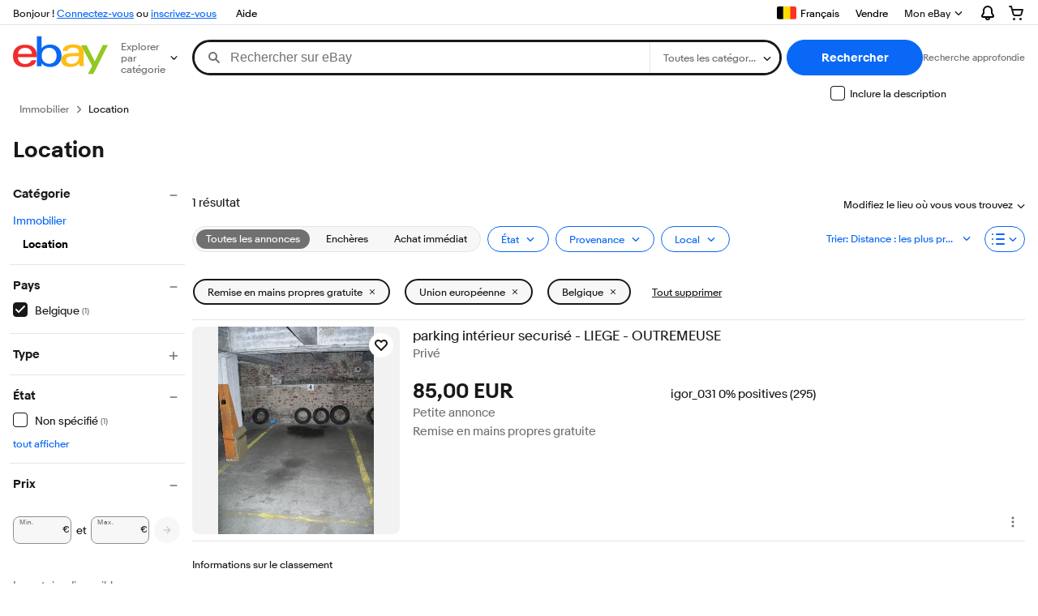

--- FILE ---
content_type: text/plain; charset=UTF-8
request_url: https://cas.avalon.perfdrive.com/jsdata?
body_size: 86
content:
{"ssresp":"0","jsrecvd":"true","__uzmaj":"91435c37-180b-4e1d-bda2-25abe94c7431","__uzmbj":"1762655569","__uzmcj":"533481040407","__uzmdj":"1762655569","jsbd2":"722e2ba9-bjs9-15df-6296-6ae8577a345e"}

--- FILE ---
content_type: text/plain; charset=UTF-8
request_url: https://cas.avalon.perfdrive.com/jsdata?
body_size: 161
content:
{"ssresp":"5","jsrecvd":"true","__uzmaj":"ab8ed188-e789-4743-99e6-032b47546490","__uzmbj":"1762655569","__uzmcj":"633161014416","__uzmdj":"1762655569","__uzmlj":"we5lwenDTvbQCWSmLPiGA9G4PYWS9pdR7uY9HQv6oqU=","__uzmfj":"7f6000411e31fa-bebd-4101-8a22-89d0fd9084f317626555697410-d49a6080558cc08c10","jsbd2":"515e11f1-bjs9-15df-718f-2bdd631633cd","mc":{},"mct":""}